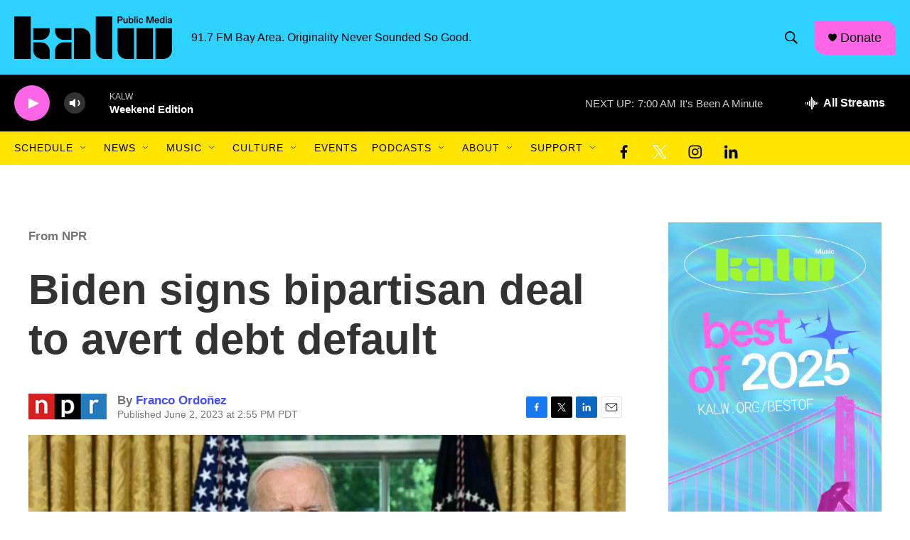

--- FILE ---
content_type: text/html; charset=utf-8
request_url: https://www.google.com/recaptcha/api2/aframe
body_size: 265
content:
<!DOCTYPE HTML><html><head><meta http-equiv="content-type" content="text/html; charset=UTF-8"></head><body><script nonce="1jhdNItNcbYwpngnje0Jfw">/** Anti-fraud and anti-abuse applications only. See google.com/recaptcha */ try{var clients={'sodar':'https://pagead2.googlesyndication.com/pagead/sodar?'};window.addEventListener("message",function(a){try{if(a.source===window.parent){var b=JSON.parse(a.data);var c=clients[b['id']];if(c){var d=document.createElement('img');d.src=c+b['params']+'&rc='+(localStorage.getItem("rc::a")?sessionStorage.getItem("rc::b"):"");window.document.body.appendChild(d);sessionStorage.setItem("rc::e",parseInt(sessionStorage.getItem("rc::e")||0)+1);localStorage.setItem("rc::h",'1769264318350');}}}catch(b){}});window.parent.postMessage("_grecaptcha_ready", "*");}catch(b){}</script></body></html>

--- FILE ---
content_type: text/vtt
request_url: https://cdn.jwplayer.com/strips/z2cOp35b-120.vtt
body_size: 614
content:
WEBVTT

00:00.000 --> 00:09.657
z2cOp35b-120.jpg#xywh=0,0,120,67

00:09.657 --> 00:19.314
z2cOp35b-120.jpg#xywh=120,0,120,67

00:19.314 --> 00:28.971
z2cOp35b-120.jpg#xywh=240,0,120,67

00:28.971 --> 00:38.628
z2cOp35b-120.jpg#xywh=360,0,120,67

00:38.628 --> 00:48.285
z2cOp35b-120.jpg#xywh=0,67,120,67

00:48.285 --> 00:57.942
z2cOp35b-120.jpg#xywh=120,67,120,67

00:57.942 --> 01:07.600
z2cOp35b-120.jpg#xywh=240,67,120,67

01:07.600 --> 01:17.257
z2cOp35b-120.jpg#xywh=360,67,120,67

01:17.257 --> 01:26.914
z2cOp35b-120.jpg#xywh=0,134,120,67

01:26.914 --> 01:36.571
z2cOp35b-120.jpg#xywh=120,134,120,67

01:36.571 --> 01:46.228
z2cOp35b-120.jpg#xywh=240,134,120,67

01:46.228 --> 01:55.885
z2cOp35b-120.jpg#xywh=360,134,120,67

01:55.885 --> 02:05.542
z2cOp35b-120.jpg#xywh=0,201,120,67

02:05.542 --> 02:15.200
z2cOp35b-120.jpg#xywh=120,201,120,67

02:15.200 --> 02:24.857
z2cOp35b-120.jpg#xywh=240,201,120,67

02:24.857 --> 02:34.514
z2cOp35b-120.jpg#xywh=360,201,120,67

02:34.514 --> 02:44.171
z2cOp35b-120.jpg#xywh=0,268,120,67

02:44.171 --> 02:53.828
z2cOp35b-120.jpg#xywh=120,268,120,67

02:53.828 --> 03:03.485
z2cOp35b-120.jpg#xywh=240,268,120,67

03:03.485 --> 03:13.143
z2cOp35b-120.jpg#xywh=360,268,120,67

03:13.143 --> 03:22.800
z2cOp35b-120.jpg#xywh=0,335,120,67

03:22.800 --> 03:32.457
z2cOp35b-120.jpg#xywh=120,335,120,67

03:32.457 --> 03:42.114
z2cOp35b-120.jpg#xywh=240,335,120,67

03:42.114 --> 03:51.771
z2cOp35b-120.jpg#xywh=360,335,120,67

03:51.771 --> 04:01.428
z2cOp35b-120.jpg#xywh=0,402,120,67

04:01.428 --> 04:11.085
z2cOp35b-120.jpg#xywh=120,402,120,67

04:11.085 --> 04:20.743
z2cOp35b-120.jpg#xywh=240,402,120,67

04:20.743 --> 04:30.400
z2cOp35b-120.jpg#xywh=360,402,120,67

04:30.400 --> 04:40.057
z2cOp35b-120.jpg#xywh=0,469,120,67

04:40.057 --> 04:49.714
z2cOp35b-120.jpg#xywh=120,469,120,67

04:49.714 --> 04:59.371
z2cOp35b-120.jpg#xywh=240,469,120,67

04:59.371 --> 05:09.028
z2cOp35b-120.jpg#xywh=360,469,120,67

05:09.028 --> 05:18.685
z2cOp35b-120.jpg#xywh=0,536,120,67

05:18.685 --> 05:28.343
z2cOp35b-120.jpg#xywh=120,536,120,67

05:28.343 --> 05:38.000
z2cOp35b-120.jpg#xywh=240,536,120,67

05:38.000 --> 05:47.657
z2cOp35b-120.jpg#xywh=360,536,120,67

05:47.657 --> 05:57.314
z2cOp35b-120.jpg#xywh=0,603,120,67

05:57.314 --> 06:06.971
z2cOp35b-120.jpg#xywh=120,603,120,67

06:06.971 --> 06:16.628
z2cOp35b-120.jpg#xywh=240,603,120,67

06:16.628 --> 06:26.286
z2cOp35b-120.jpg#xywh=360,603,120,67

06:26.286 --> 06:35.943
z2cOp35b-120.jpg#xywh=0,670,120,67

06:35.943 --> 06:45.600
z2cOp35b-120.jpg#xywh=120,670,120,67

06:45.600 --> 06:55.257
z2cOp35b-120.jpg#xywh=240,670,120,67

06:55.257 --> 07:04.914
z2cOp35b-120.jpg#xywh=360,670,120,67

07:04.914 --> 07:14.571
z2cOp35b-120.jpg#xywh=0,737,120,67

07:14.571 --> 07:24.228
z2cOp35b-120.jpg#xywh=120,737,120,67

07:24.228 --> 07:33.886
z2cOp35b-120.jpg#xywh=240,737,120,67

07:33.886 --> 07:43.543
z2cOp35b-120.jpg#xywh=360,737,120,67

07:43.543 --> 07:53.200
z2cOp35b-120.jpg#xywh=0,804,120,67

07:53.200 --> 08:02.857
z2cOp35b-120.jpg#xywh=120,804,120,67

08:02.857 --> 08:12.514
z2cOp35b-120.jpg#xywh=240,804,120,67

08:12.514 --> 08:22.171
z2cOp35b-120.jpg#xywh=360,804,120,67

08:22.171 --> 08:31.828
z2cOp35b-120.jpg#xywh=0,871,120,67

08:31.828 --> 08:41.486
z2cOp35b-120.jpg#xywh=120,871,120,67

08:41.486 --> 08:51.143
z2cOp35b-120.jpg#xywh=240,871,120,67

08:51.143 --> 09:00.800
z2cOp35b-120.jpg#xywh=360,871,120,67

09:00.800 --> 09:10.457
z2cOp35b-120.jpg#xywh=0,938,120,67

09:10.457 --> 09:20.114
z2cOp35b-120.jpg#xywh=120,938,120,67

09:20.114 --> 09:29.771
z2cOp35b-120.jpg#xywh=240,938,120,67

09:29.771 --> 09:39.429
z2cOp35b-120.jpg#xywh=360,938,120,67

09:39.429 --> 09:49.086
z2cOp35b-120.jpg#xywh=0,1005,120,67

09:49.086 --> 09:58.743
z2cOp35b-120.jpg#xywh=120,1005,120,67

09:58.743 --> 10:08.400
z2cOp35b-120.jpg#xywh=240,1005,120,67

10:08.400 --> 10:18.057
z2cOp35b-120.jpg#xywh=360,1005,120,67

10:18.057 --> 10:27.714
z2cOp35b-120.jpg#xywh=0,1072,120,67

10:27.714 --> 10:37.371
z2cOp35b-120.jpg#xywh=120,1072,120,67

10:37.371 --> 10:47.029
z2cOp35b-120.jpg#xywh=240,1072,120,67

10:47.029 --> 10:56.686
z2cOp35b-120.jpg#xywh=360,1072,120,67

10:56.686 --> 11:06.343
z2cOp35b-120.jpg#xywh=0,1139,120,67

11:06.343 --> 11:16.000
z2cOp35b-120.jpg#xywh=120,1139,120,67

11:16.000 --> 11:25.657
z2cOp35b-120.jpg#xywh=240,1139,120,67

11:25.657 --> 11:35.314
z2cOp35b-120.jpg#xywh=360,1139,120,67

11:35.314 --> 11:44.971
z2cOp35b-120.jpg#xywh=0,1206,120,67

11:44.971 --> 11:54.629
z2cOp35b-120.jpg#xywh=120,1206,120,67

11:54.629 --> 12:04.286
z2cOp35b-120.jpg#xywh=240,1206,120,67

12:04.286 --> 12:13.943
z2cOp35b-120.jpg#xywh=360,1206,120,67

12:13.943 --> 12:23.600
z2cOp35b-120.jpg#xywh=0,1273,120,67

12:23.600 --> 12:33.257
z2cOp35b-120.jpg#xywh=120,1273,120,67

12:33.257 --> 12:42.914
z2cOp35b-120.jpg#xywh=240,1273,120,67

12:42.914 --> 12:52.572
z2cOp35b-120.jpg#xywh=360,1273,120,67

